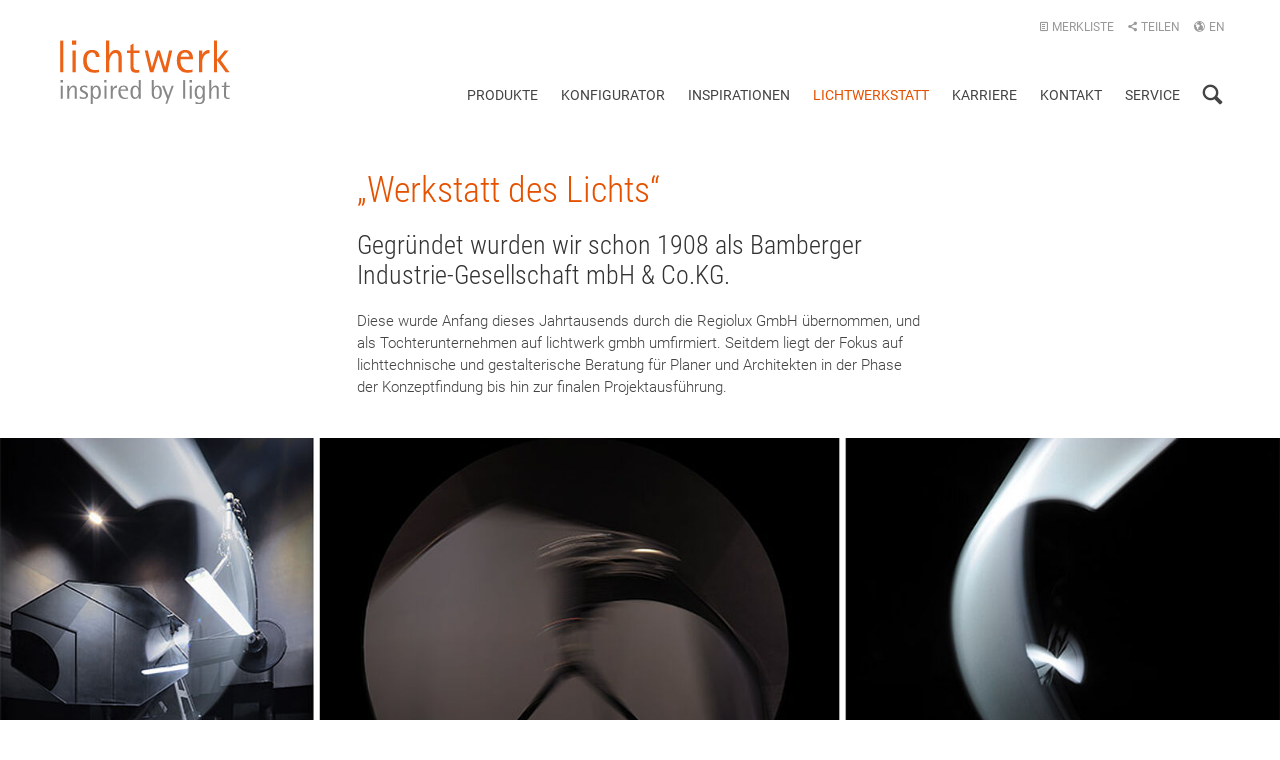

--- FILE ---
content_type: text/html; charset=utf-8
request_url: https://www.lichtwerk.de/lichtwerkstatt/philosophie?_=686&cHash=ace29ffae9317c18d82345a98747f16d
body_size: 18799
content:
<!DOCTYPE html>
<html lang="de">
<head>
	<meta name="viewport" content="width=device-width,initial-scale=1">

<meta charset="utf-8">
<!-- 
	This website is powered by TYPO3 - inspiring people to share!
	TYPO3 is a free open source Content Management Framework initially created by Kasper Skaarhoj and licensed under GNU/GPL.
	TYPO3 is copyright 1998-2026 of Kasper Skaarhoj. Extensions are copyright of their respective owners.
	Information and contribution at https://typo3.org/
-->



<title>Lichtwerk: Philosophie</title>
<meta name="generator" content="TYPO3 CMS" />
<meta name="twitter:card" content="summary" />
<meta name="google-site-verification" content="2YGlf_8VItlNlTQqZFx3fa0pMuilTFZWlyFnnzZ6w5g" />









<!-- For product filter -->
		
		
		
		

	

<link rel="alternate" hreflang="de-DE" href="https://www.lichtwerk.de/lichtwerkstatt/philosophie?_=686&amp;cHash=ace29ffae9317c18d82345a98747f16d"/>
<link rel="alternate" hreflang="en-US" href="https://www.lichtwerk.de/en/manufactory-of-light/philosophy?_=686&amp;cHash=ace29ffae9317c18d82345a98747f16d"/>
<link rel="alternate" hreflang="x-default" href="https://www.lichtwerk.de/lichtwerkstatt/philosophie?_=686&amp;cHash=ace29ffae9317c18d82345a98747f16d"/>

<link rel="canonical" href="https://www.lichtwerk.de/lichtwerkstatt/philosophie?_=686&amp;cHash=ace29ffae9317c18d82345a98747f16d"/>

<link rel="stylesheet" href="/typo3temp/assets/vhs-assets-main-css.css?1769389029" />
<script type="text/javascript" src="/typo3temp/assets/vhs-assets-html5shiv-picturefill-respond.js?1769389029"></script>

</head>
<body class="page-650">





						
		
		<header id="header">
			<div class="container">
				<a href="/" id="logo">lichtwerk</a>

				
		<nav id="nav">
			<ul><li class="sub">
<a href="/produkte?_=686&cHash=3f5205017be1e3e1c830f1e7182edde6" title="Produkte" class="sub">Produkte</a>
</li>
<li>
<a href="http://serio.lichtwerk.de" title="Konfigurator">Konfigurator</a>
</li>
<li class="sub">
<a href="/inspirationen?_=686&cHash=5abc3372414c8f2ed7d948ff965ade83" title="Inspirationen" class="sub">Inspirationen</a>
</li>
<li class="active sub">
<a href="/lichtwerkstatt?_=686&cHash=4ab8362c949de9bedd5d35e63e628cf5" title="Lichtwerkstatt" class="active sub">Lichtwerkstatt</a>
</li>
<li>
<a href="/karriere?_=686&cHash=8100862a1accebe214056856fcefe605" title="Karriere">Karriere</a>
</li>
<li>
<a href="/kontakt?_=686&cHash=1d0218c7205574c90af9c1226f7e7b98" title="Kontakt">Kontakt</a>
</li>
<li class="sub">
<a href="/service?_=686&cHash=bb2d1a8751f1bb5f726420709550119e" title="Service" class="sub">Service</a>
</li></ul>
			<a href="#nav" class="close-button" data-toggle="close"><span class="icon icon-cross"></span><span class="hidden">Schließen</span></a>
		</nav>
	
				
		<ul id="toggle">
      
				
					
						
							
						
					
						
							
								<li class="toggle__language"><a href="/en/manufactory-of-light/philosophy?_=686&amp;cHash=ace29ffae9317c18d82345a98747f16d">EN</a></li>
							
						
					
				
			
			<li class="toggle__search"><a href="#modal-search" data-toggle="open"><span class="icon icon-search"></span><span class="hidden">Suche</span></a></li>
			<li class="toggle__nav"><a href="#nav" data-toggle="open"><span class="icon icon-list"></span><span class="hidden">Navigation ein-/ausblenden</span></a></li>
		</ul>
	
				
		<ul id="actions">
			<li class="actions__favorites"><a href="#modal-favorites" data-toggle="open"><span class="icon icon-text-doc"></span> Merkliste</a></li>
			<li class="actions__share"><a href="#modal-share" data-toggle="open"><span class="icon icon-share"></span> Teilen</a></li>
			
				
					
						
							
						
					
						
							
								<li class="actions__language"><a href="/en/manufactory-of-light/philosophy?_=686&amp;cHash=ace29ffae9317c18d82345a98747f16d"><span class="icon icon-globe"></span> EN</a></li>
							
						
					
				
			
		</ul>
	
				
			</div>
		</header>		
		
		
	

<!--TYPO3SEARCH_begin-->


	<section id="content">
		



	
	


	<div class="headline headline--centered ce ce--white">
		<div class="container">
			<div class="row">

				
						<div class="col-md-6 col-md-offset-3 col-sm-8 col-sm-offset-2">
							<h1>„Werkstatt des Lichts“</h1>
							
								<p></p><h2>Gegründet wurden wir schon 1908 als Bamberger Industrie-Gesellschaft mbH &amp; Co.KG.</h2><p>Diese wurde Anfang dieses Jahrtausends durch die Regiolux GmbH übernommen, und als Tochterunternehmen auf lichtwerk gmbh umfirmiert. Seitdem liegt der Fokus auf lichttechnische und gestalterische Beratung für Planer und Architekten in der Phase der Konzeptfindung bis hin zur finalen Projektausführung.</p>
							
						</div>
					

			</div>
		</div>
	</div>










	
	


	
		<div class="hero hero--full hero--white">
			
				
					
						
	<figure>

		<picture>
		    <source media="(min-width: 1200px)" srcset="/fileadmin/_processed_/0/c/csm_Labor-Header_10x3_cf9a19f45c.jpg">
		    <source media="(min-width: 960px)" srcset="/fileadmin/_processed_/0/c/csm_Labor-Header_10x3_6c6382677d.jpg">
		    <source media="(min-width: 400px)" srcset="/fileadmin/_processed_/0/c/csm_Labor-Header_10x3_59c8033be9.jpg">
			<img src="/fileadmin/_processed_/0/c/csm_Labor-Header_10x3_cf9a19f45c.jpg" width="1600" height="480" alt="" title="Technik pur im Labor" />
		</picture>

		
			<figcaption>
				<span class="kicker">Technik pur im Labor</span>
			</figcaption>
		
	</figure>

					
				
			
		</div>
	









	
	


	<div class="headline headline--leftright ce ce--white">
		<div class="container">
			<div class="row">

				
						<div class="col-md-6 col-sm-6">
							<h2>Know-how &amp; Synergie: lichtwerk und Regiolux</h2>
						</div>
						<div class="col-md-6 col-sm-6">
							
								<p>Durch die räumliche und thematische Verbindung zwischen Regiolux und lichtwerk ergeben sich zahlreiche Synergien bei der Nutzung von Knowhow und automatisierter Fertigung. Dies ermöglicht uns schnellen und umfassenden Zugriff auf Ausstattungen, die sonst nur größeren Unternehmen mit entsprechend starrer Struktur zugänglich sind.</p><h3>made in Germany</h3><p>Somit können wir, auch ohne Verlagerung von zahlreichen Arbeitsprozessen ins billigere Ausland, ein ausgewogenes Preis Leistungs-Verhältnis für unsere Produkte garantieren.</p>
							
						</div>
					

			</div>
		</div>
	</div>










	
	



	

	<div class="text text--multicol ce ce--white">
		<div class="container">
			<div class="row">

				
						
							<div class="col-md-12">
								
							</div>
						
					

			</div>
		</div>
	</div>










	
	



	<div class="quotation quotation--leftright ce ce--grey">
		<div class="container">
			<div class="row">
				
					
							<div class="col-md-8 col-md-offset-2 col-sm-8">
								<figure>
									<blockquote>„Licht ist eine Leidenschaft, die uns immer wieder aufs Neue entfacht.“</blockquote>
									<figcaption>
										<span class="kicker">Lichtwerk GmbH</span> Claus Raab
									</figcaption>
								</figure>
							</div>
						
				
			</div>
		</div>
	</div>










	
	



	

	<div class="text text--multicol ce ce--white">
		<div class="container">
			<div class="row">

				
					
					

			</div>
		</div>
	</div>










	
	



	<div class="textpic textpic--rightleft ce ce--white">
		<div class="container">
			<div class="row">
				
						
							
									<div class="col-md-4 col-sm-4">
										
											

	<figure>

		

		
				<img class="img-responsive" src="/fileadmin/_processed_/6/7/csm_micado-Q-HI-LED_16x9_4c7b5b2898.jpg" width="960" height="540" alt="" />
			

		

		

	</figure>


										
									</div>
									<div class="col-md-8 col-sm-8">
										<h2>inspired by light</h2>
<p>Licht ist eine Leidenschaft, die uns immer wieder aufs Neue entfacht. Dieses emotionale Feuer läßt uns kreativ werden und bringt uns immer wieder dazu andere Wege einzuschlagen und die Spielräume bis an Ihre Grenzen auszunutzen.</p>
<p>Flexibilität im Denken, die sich bei uns durch das ganze Unternehmen zieht, verleiht uns den Pragmatismus für den wir so geschätzt werden. Nur mit Flexibilität und Pragmatismus können emotional bewegende und kreativ herausfordernde Aufgaben gemeinsam mit unseren Kunden und Partnern bewältigt werden.</p>
									</div>
								
						
					
			</div>
		</div>
	</div>










	
	


	
		<div class="hero hero--full hero--white">
			
				
					
						
	<figure>

		<picture>
		    <source media="(min-width: 1200px)" srcset="/fileadmin/_processed_/8/1/csm_micado_LED_16x9_0d55e3ed5d.jpg">
		    <source media="(min-width: 960px)" srcset="/fileadmin/_processed_/8/1/csm_micado_LED_16x9_26f1591b41.jpg">
		    <source media="(min-width: 400px)" srcset="/fileadmin/_processed_/8/1/csm_micado_LED_16x9_f09e6ea7a9.jpg">
			<img src="/fileadmin/_processed_/8/1/csm_micado_LED_16x9_0d55e3ed5d.jpg" width="1600" height="480" alt="" />
		</picture>

		
	</figure>

					
				
			
		</div>
	









	
	


	<div class="headline headline--centered ce ce--white">
		<div class="container">
			<div class="row">

				
						<div class="col-md-6 col-md-offset-3 col-sm-8 col-sm-offset-2">
							<h2>Von der Idee zum Produkt</h2>
							
								<p>Für anspruchsvolle Projekte werden oft innovative, maßgeschneiderte Beleuchtungskonzepte benötigt, die mit Standardprodukten nicht darstellbar sind.</p><p>Um den Anforderungen solcher Projekte gerecht zu werden, sind Flexibilität, hohe Fachkompetenz und kompromisslose Kundenorientierung bei Beratung, Planung und Fertigung nötig - Eine Ausrichtung also, die es nicht erlaubt, in starren Produktprogrammen bzw. Markt- und Lösungsstrukturen verhaftet zu sein.</p><h3>Handwerker des Lichts</h3><p>Wir sind ein solcher Handwerker des Lichts, der mit Flexibilität, emotionalem Gespür und kreativem Querdenken Konzepte verwirklicht die sich deutlich von der gleichförmigen Masse abheben.</p>
							
						</div>
					

			</div>
		</div>
	</div>










	
	


	
		

			

			
					<div class="images images--gallery ce ce--white">
						<div class="container">


							
									<div class="row">
										
											<div class="col-md-6 col-sm-6">
												
	<figure>

		
				
			

		
				<picture>
					<source media="(min-width: 1200px)" srcset="/fileadmin/_processed_/c/5/csm_light_qube_Skizze_16x9__a932a8d907.jpg">
					<source media="(min-width: 960px)" srcset="/fileadmin/_processed_/c/5/csm_light_qube_Skizze_16x9__c4f242a1a4.jpg">
					<img class="img-responsive" src="/fileadmin/_processed_/c/5/csm_light_qube_Skizze_16x9__c4f242a1a4.jpg" width="960" height="540" alt="" />
				</picture>
			

		
				
			

		

	</figure>

											</div>
										
											<div class="col-md-6 col-sm-6">
												
	<figure>

		
				
			

		
				<picture>
					<source media="(min-width: 1200px)" srcset="/fileadmin/_processed_/4/f/csm_Medienhafen_Skizze_16x9__cefa8e07f9.jpg">
					<source media="(min-width: 960px)" srcset="/fileadmin/_processed_/4/f/csm_Medienhafen_Skizze_16x9__baee8f649a.jpg">
					<img class="img-responsive" src="/fileadmin/_processed_/4/f/csm_Medienhafen_Skizze_16x9__baee8f649a.jpg" width="960" height="540" alt="" />
				</picture>
			

		
				
			

		

	</figure>

											</div>
										
									</div>
								
						</div>
					</div>
				

		
	










	
	


	
		<div class="hero hero--full hero--white">
			
				
					
						
	<figure>

		<picture>
		    <source media="(min-width: 1200px)" srcset="/fileadmin/_processed_/4/3/csm_PJ_2490_-_2490_16x9_5224714d46.jpg">
		    <source media="(min-width: 960px)" srcset="/fileadmin/_processed_/4/3/csm_PJ_2490_-_2490_16x9_7d285180f1.jpg">
		    <source media="(min-width: 400px)" srcset="/fileadmin/_processed_/4/3/csm_PJ_2490_-_2490_16x9_a93427c89a.jpg">
			<img src="/fileadmin/_processed_/4/3/csm_PJ_2490_-_2490_16x9_5224714d46.jpg" width="1600" height="480" alt="" />
		</picture>

		
	</figure>

					
				
			
		</div>
	









	
	


	<div class="headline headline--left ce ce--white">
		<div class="container">
			<div class="row">

				
						<div class="col-md-8 col-sm-8">
							<h2>Menschen leben im Raum</h2>
							
								<p>Wir Menschen stehen vielfach mit unserem Lebensraum in einer Wechselbeziehung. Darum ist auch Umweltschutz und Nachhaltigkeit in all unserem Denken und Handeln Gegenwärtig. Dies kann leicht anhand der verwendeten Materialien und technischen Daten unserer Leuchten nachvollzogen werden.</p>
							
						</div>
					

			</div>
		</div>
	</div>










	
	



	<div class="textpic textpic--leftright ce ce--white">
		<div class="container">
			<div class="row">
				
						<div class="col-md-8 col-sm-8">
							<div><p>Die Einbindung regionaler Lieferquellen gehört bei uns beispielsweise ebenso zu den Zielen der Beschaffung wie auch die Berücksichtigung regionaler Einrichtungen für Menschen mit Behinderung.</p></div><div><p>Das umfassende Verantwortung ein feines Gespür für das Abwägen jeder einzelnen Entscheidung voraussetzt, wird deutlich wenn man den Kreis schließt. Denn als Hersteller und Arbeitgeber sind wir auch den Menschen verpflichtet die uns vertrauen - unseren Mitarbeitern, Kunden, Nutzern und deren Angehörigen.</p></div>
						</div>
						
							
						
					
			</div>
		</div>
	</div>










	
	


	
		<div class="hero hero--full hero--white">
			
				
					
						
	<figure>

		<picture>
		    <source media="(min-width: 1200px)" srcset="/fileadmin/_processed_/4/f/csm_IMG_4167_16x9_08ff5e12cc.jpg">
		    <source media="(min-width: 960px)" srcset="/fileadmin/_processed_/4/f/csm_IMG_4167_16x9_9ef7008bd0.jpg">
		    <source media="(min-width: 400px)" srcset="/fileadmin/_processed_/4/f/csm_IMG_4167_16x9_9b945bd927.jpg">
			<img src="/fileadmin/_processed_/4/f/csm_IMG_4167_16x9_08ff5e12cc.jpg" width="1600" height="480" alt="" />
		</picture>

		
	</figure>

					
				
			
		</div>
	





	</section>


<!--TYPO3SEARCH_end-->

		
		<div class="modal" id="modal-favorites" rel="/merkliste?_=686&amp;cHash=35fc3502030b4e4d94c4cae4fe00718b">
			<div class="container">
				<a href="#modal-favorites" class="close-button" data-toggle="close"><span class="icon icon-cross"></span><span class="hidden">Schließen</span></a>
				<div class="downloads">
					<div class="ajax"></div>
				</div>
			</div>
		</div>						
	
		
		<div class="modal" id="modal-share">
			<div class="container">
				<a href="#modal-share" class="close-button" data-toggle="close"><span class="icon icon-cross"></span><span class="hidden">Schließen</span></a>
				<h1><span class="icon icon-share"></span><br>Teilen</h1>
				<ul class="share">
					<li class="share--twitter">
						<a href="http://twitter.com/share?url=https%3A%2F%2Fwww.lichtwerk.de%2Flichtwerkstatt%2Fphilosophie%3F_%3D686%26cHash%3Dace29ffae9317c18d82345a98747f16d"><span class="icon icon-social icon-social-twitter"><span class="label">Twitter</span></span></a>
					</li>
					<li class="share--facebook">
						<a href="https://www.facebook.com/sharer/sharer.php?u=https%3A%2F%2Fwww.lichtwerk.de%2Flichtwerkstatt%2Fphilosophie%3F_%3D686%26cHash%3Dace29ffae9317c18d82345a98747f16d"><span class="icon icon-social icon-social-facebook"><span class="label">Facebook</span></a>
					</li>
					<li class="share--google">
						<a href="https://plus.google.com/share?url=https%3A%2F%2Fwww.lichtwerk.de%2Flichtwerkstatt%2Fphilosophie%3F_%3D686%26cHash%3Dace29ffae9317c18d82345a98747f16d"><span class="icon icon-social icon-social-google"><span class="label">Google+</span></a>
					</li>
					<li class="share--linkedin">
						<a href="https://www.linkedin.com/shareArticle?mini=true&url=https%3A%2F%2Fwww.lichtwerk.de%2Flichtwerkstatt%2Fphilosophie%3F_%3D686%26cHash%3Dace29ffae9317c18d82345a98747f16d"><span class="icon icon-social icon-social-linkedin"><span class="label">LinkedIn</span></a>
					</li>
				</ul>
			</div>		
		</div>
	

		<div class="modal" id="modal-search" rel="/suche?_=686&amp;cHash=d6653df6d3c7890e37baf9e455fd3671">
			<div class="container">
				<a href="#modal-search" class="close-button" data-toggle="close"><span class="icon icon-cross"></span><span class="hidden">Schließen</span></a>
				



	<div class="search">
		<h1>
			<span class="icon icon-search"></span><br>
			Suche
		</h1>
		<form class="search__form" action="/suche?tx_energize_energize%5Bcontroller%5D=Search&amp;_=686&amp;cHash=bdb226ad94e5749c7f81aefc256d4be6" method="post">
<div>
<input type="hidden" name="tx_energize_energize[__referrer][@extension]" value="Energize" />
<input type="hidden" name="tx_energize_energize[__referrer][@vendor]" value="Medienreaktor" />
<input type="hidden" name="tx_energize_energize[__referrer][@controller]" value="Search" />
<input type="hidden" name="tx_energize_energize[__referrer][@action]" value="search" />
<input type="hidden" name="tx_energize_energize[__referrer][arguments]" value="YToxOntzOjE6InEiO3M6MDoiIjt924f694a4ca1c78e8291939c1ef1d6a6c4086034a" />
<input type="hidden" name="tx_energize_energize[__referrer][@request]" value="a:4:{s:10:&quot;@extension&quot;;s:8:&quot;Energize&quot;;s:11:&quot;@controller&quot;;s:6:&quot;Search&quot;;s:7:&quot;@action&quot;;s:6:&quot;search&quot;;s:7:&quot;@vendor&quot;;s:13:&quot;Medienreaktor&quot;;}ce7ea3317434b615330076dd6947edd6221e7e52" />
<input type="hidden" name="tx_energize_energize[__trustedProperties]" value="a:2:{s:1:&quot;q&quot;;i:1;s:6:&quot;submit&quot;;i:1;}99113dd76f2181f1d6cbbeaf9ee0d8c544c50b29" />
</div>

			<input type="text" name="tx_energize_energize[q]" /><br>
			<input type="submit" value="Suchen" name="tx_energize_energize[submit]" />
		</form>

		<div class="search__results">
			
		</div>
	</div>



			</div>
		</div>
		<div id="loading">
			<div class="spinner">
				<div class="bounce1"></div>
				<div class="bounce2"></div>
				<div class="bounce3"></div>
			</div>
		</div>	
	

		
		
		<footer id="footer">
			<div class="container">
				<div class="row">
					<div class="col-md-4 col-sm-4">
						<div class="copyright">
							&copy; lichtwerk
						</div>
					</div>
					<div class="col-md-8 col-sm-8">
						
		<nav id="meta">
			<ul><li>
<a href="/?_=686&cHash=67562a22cca52905268a30502cfc52ff" title="Start">Start</a>
</li>
<li>
<a href="/agb?_=686&cHash=839622f45bfaf24bc35cd63a37f35902" title="AGB">AGB</a>
</li>
<li>
<a href="/datenschutz?_=686&cHash=d6c62d422d89f64eb6fe2dfcfb55f244" title="Datenschutz">Datenschutz</a>
</li>
<li>
<a href="/impressum?_=686&cHash=9eca59eb1689e3d0c95e01db6317b217" title="Impressum">Impressum</a>
</li></ul>
		</nav>
	
					</div>
				</div>
			</div>
		</footer>




<script type="text/javascript" src="/typo3temp/assets/vhs-assets-bootstrap-js-energize-js-flexslider-jquery-list-js-magnific-popup-main-js-plugin-js-productFilter-js-validate.js?1769389029"></script>

</body>
</html>

--- FILE ---
content_type: text/html; charset=utf-8
request_url: https://www.lichtwerk.de/merkliste?_=686&cHash=35fc3502030b4e4d94c4cae4fe00718b
body_size: 8995
content:
<!DOCTYPE html>
<html lang="de">
<head>
	<meta name="viewport" content="width=device-width,initial-scale=1">

<meta charset="utf-8">
<!-- 
	This website is powered by TYPO3 - inspiring people to share!
	TYPO3 is a free open source Content Management Framework initially created by Kasper Skaarhoj and licensed under GNU/GPL.
	TYPO3 is copyright 1998-2026 of Kasper Skaarhoj. Extensions are copyright of their respective owners.
	Information and contribution at https://typo3.org/
-->



<title>Lichtwerk: Merkliste</title>
<meta name="generator" content="TYPO3 CMS" />
<meta name="twitter:card" content="summary" />
<meta name="google-site-verification" content="2YGlf_8VItlNlTQqZFx3fa0pMuilTFZWlyFnnzZ6w5g" />











	
	
		
		
		
		
		
		
		
		

		
		
		
		
		
		
		<!-- For product filter -->
		
		
		
		

	

<link rel="alternate" hreflang="de-DE" href="https://www.lichtwerk.de/merkliste?_=686&amp;cHash=35fc3502030b4e4d94c4cae4fe00718b"/>
<link rel="alternate" hreflang="en-US" href="https://www.lichtwerk.de/en/downloadbasket?_=686&amp;cHash=35fc3502030b4e4d94c4cae4fe00718b"/>
<link rel="alternate" hreflang="x-default" href="https://www.lichtwerk.de/merkliste?_=686&amp;cHash=35fc3502030b4e4d94c4cae4fe00718b"/>

<link rel="canonical" href="https://www.lichtwerk.de/merkliste?_=686&amp;cHash=35fc3502030b4e4d94c4cae4fe00718b"/>



<link rel="stylesheet" href="/typo3temp/assets/vhs-assets-main-css.css?1769389198" />
<script type="text/javascript" src="/typo3temp/assets/vhs-assets-html5shiv-picturefill-respond.js?1769389198"></script>

</head>
<body class="page-434">






						
		
		<header id="header">
			<div class="container">
				<a href="/" id="logo">lichtwerk</a>

				
		<nav id="nav">
			<ul><li class="sub">
<a href="/produkte?_=686&cHash=3f5205017be1e3e1c830f1e7182edde6" title="Produkte" class="sub">Produkte</a>
</li>
<li>
<a href="http://serio.lichtwerk.de" title="Konfigurator">Konfigurator</a>
</li>
<li class="sub">
<a href="/inspirationen?_=686&cHash=5abc3372414c8f2ed7d948ff965ade83" title="Inspirationen" class="sub">Inspirationen</a>
</li>
<li class="sub">
<a href="/lichtwerkstatt?_=686&cHash=4ab8362c949de9bedd5d35e63e628cf5" title="Lichtwerkstatt" class="sub">Lichtwerkstatt</a>
</li>
<li>
<a href="/karriere?_=686&cHash=8100862a1accebe214056856fcefe605" title="Karriere">Karriere</a>
</li>
<li>
<a href="/kontakt?_=686&cHash=1d0218c7205574c90af9c1226f7e7b98" title="Kontakt">Kontakt</a>
</li>
<li class="sub">
<a href="/service?_=686&cHash=bb2d1a8751f1bb5f726420709550119e" title="Service" class="sub">Service</a>
</li></ul>
			<a href="#nav" class="close-button" data-toggle="close"><span class="icon icon-cross"></span><span class="hidden">Schließen</span></a>
		</nav>
	
				
		<ul id="toggle">
      
				
					
						
							
						
					
						
							
								<li class="toggle__language"><a href="/en/downloadbasket?_=686&amp;cHash=35fc3502030b4e4d94c4cae4fe00718b">EN</a></li>
							
						
					
				
			
			<li class="toggle__search"><a href="#modal-search" data-toggle="open"><span class="icon icon-search"></span><span class="hidden">Suche</span></a></li>
			<li class="toggle__nav"><a href="#nav" data-toggle="open"><span class="icon icon-list"></span><span class="hidden">Navigation ein-/ausblenden</span></a></li>
		</ul>
	
				
		<ul id="actions">
			<li class="actions__favorites"><a href="#modal-favorites" data-toggle="open"><span class="icon icon-text-doc"></span> Merkliste</a></li>
			<li class="actions__share"><a href="#modal-share" data-toggle="open"><span class="icon icon-share"></span> Teilen</a></li>
			
				
					
						
							
						
					
						
							
								<li class="actions__language"><a href="/en/downloadbasket?_=686&amp;cHash=35fc3502030b4e4d94c4cae4fe00718b"><span class="icon icon-globe"></span> EN</a></li>
							
						
					
				
			
		</ul>
	
				
			</div>
		</header>		
		
		
	

<!--TYPO3SEARCH_begin-->


	<section id="content">
		



	
		


	
	<!--TYPO3SEARCH_end-->
	<div class="ajax">
		<h1>
			<span class="icon icon-text-doc"></span><br>
			Merkliste
		</h1>
		
		
				<h2>Die Merkliste ist noch leer.</h2>
			
	</div>
	<!--TYPO3SEARCH_begin-->



	



	</section>


<!--TYPO3SEARCH_end-->

		
		<div class="modal" id="modal-favorites" rel="/merkliste?_=686&amp;cHash=35fc3502030b4e4d94c4cae4fe00718b">
			<div class="container">
				<a href="#modal-favorites" class="close-button" data-toggle="close"><span class="icon icon-cross"></span><span class="hidden">Schließen</span></a>
				<div class="downloads">
					<div class="ajax"></div>
				</div>
			</div>
		</div>						
	
		
		<div class="modal" id="modal-share">
			<div class="container">
				<a href="#modal-share" class="close-button" data-toggle="close"><span class="icon icon-cross"></span><span class="hidden">Schließen</span></a>
				<h1><span class="icon icon-share"></span><br>Teilen</h1>
				<ul class="share">
					<li class="share--twitter">
						<a href="http://twitter.com/share?url=https%3A%2F%2Fwww.lichtwerk.de%2Fmerkliste%3F_%3D686%26cHash%3D35fc3502030b4e4d94c4cae4fe00718b"><span class="icon icon-social icon-social-twitter"><span class="label">Twitter</span></span></a>
					</li>
					<li class="share--facebook">
						<a href="https://www.facebook.com/sharer/sharer.php?u=https%3A%2F%2Fwww.lichtwerk.de%2Fmerkliste%3F_%3D686%26cHash%3D35fc3502030b4e4d94c4cae4fe00718b"><span class="icon icon-social icon-social-facebook"><span class="label">Facebook</span></a>
					</li>
					<li class="share--google">
						<a href="https://plus.google.com/share?url=https%3A%2F%2Fwww.lichtwerk.de%2Fmerkliste%3F_%3D686%26cHash%3D35fc3502030b4e4d94c4cae4fe00718b"><span class="icon icon-social icon-social-google"><span class="label">Google+</span></a>
					</li>
					<li class="share--linkedin">
						<a href="https://www.linkedin.com/shareArticle?mini=true&url=https%3A%2F%2Fwww.lichtwerk.de%2Fmerkliste%3F_%3D686%26cHash%3D35fc3502030b4e4d94c4cae4fe00718b"><span class="icon icon-social icon-social-linkedin"><span class="label">LinkedIn</span></a>
					</li>
				</ul>
			</div>		
		</div>
	

		<div class="modal" id="modal-search" rel="/suche?_=686&amp;cHash=d6653df6d3c7890e37baf9e455fd3671">
			<div class="container">
				<a href="#modal-search" class="close-button" data-toggle="close"><span class="icon icon-cross"></span><span class="hidden">Schließen</span></a>
				



	<div class="search">
		<h1>
			<span class="icon icon-search"></span><br>
			Suche
		</h1>
		<form class="search__form" action="/suche?tx_energize_energize%5Bcontroller%5D=Search&amp;_=686&amp;cHash=bdb226ad94e5749c7f81aefc256d4be6" method="post">
<div>
<input type="hidden" name="tx_energize_energize[__referrer][@extension]" value="Energize" />
<input type="hidden" name="tx_energize_energize[__referrer][@vendor]" value="Medienreaktor" />
<input type="hidden" name="tx_energize_energize[__referrer][@controller]" value="Search" />
<input type="hidden" name="tx_energize_energize[__referrer][@action]" value="search" />
<input type="hidden" name="tx_energize_energize[__referrer][arguments]" value="YToxOntzOjE6InEiO3M6MDoiIjt924f694a4ca1c78e8291939c1ef1d6a6c4086034a" />
<input type="hidden" name="tx_energize_energize[__referrer][@request]" value="a:4:{s:10:&quot;@extension&quot;;s:8:&quot;Energize&quot;;s:11:&quot;@controller&quot;;s:6:&quot;Search&quot;;s:7:&quot;@action&quot;;s:6:&quot;search&quot;;s:7:&quot;@vendor&quot;;s:13:&quot;Medienreaktor&quot;;}ce7ea3317434b615330076dd6947edd6221e7e52" />
<input type="hidden" name="tx_energize_energize[__trustedProperties]" value="a:2:{s:1:&quot;q&quot;;i:1;s:6:&quot;submit&quot;;i:1;}99113dd76f2181f1d6cbbeaf9ee0d8c544c50b29" />
</div>

			<input type="text" name="tx_energize_energize[q]" /><br>
			<input type="submit" value="Suchen" name="tx_energize_energize[submit]" />
		</form>

		<div class="search__results">
			
		</div>
	</div>



			</div>
		</div>
		<div id="loading">
			<div class="spinner">
				<div class="bounce1"></div>
				<div class="bounce2"></div>
				<div class="bounce3"></div>
			</div>
		</div>	
	

		
		
		<footer id="footer">
			<div class="container">
				<div class="row">
					<div class="col-md-4 col-sm-4">
						<div class="copyright">
							&copy; lichtwerk
						</div>
					</div>
					<div class="col-md-8 col-sm-8">
						
		<nav id="meta">
			<ul><li>
<a href="/?_=686&cHash=67562a22cca52905268a30502cfc52ff" title="Start">Start</a>
</li>
<li>
<a href="/agb?_=686&cHash=839622f45bfaf24bc35cd63a37f35902" title="AGB">AGB</a>
</li>
<li>
<a href="/datenschutz?_=686&cHash=d6c62d422d89f64eb6fe2dfcfb55f244" title="Datenschutz">Datenschutz</a>
</li>
<li>
<a href="/impressum?_=686&cHash=9eca59eb1689e3d0c95e01db6317b217" title="Impressum">Impressum</a>
</li></ul>
		</nav>
	
					</div>
				</div>
			</div>
		</footer>






<script type="text/javascript" src="/typo3temp/assets/vhs-assets-bootstrap-js-energize-js-flexslider-jquery-list-js-magnific-popup-main-js-plugin-js-productFilter-js-validate.js?1769389198"></script>

</body>
</html>